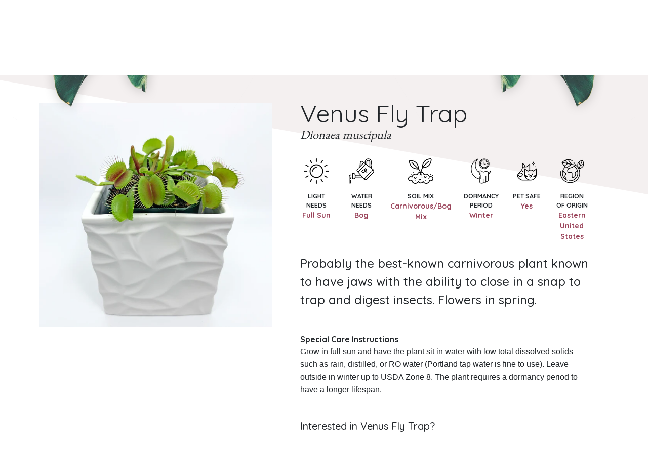

--- FILE ---
content_type: text/html; charset=utf-8
request_url: https://plantsonbroadway.com/products/venus-fly-trap
body_size: 11441
content:
<!doctype html>
<html class="no-js" lang="en">
<head>
    
  <meta charset="utf-8">
  <meta http-equiv="X-UA-Compatible" content="IE=edge,chrome=1">
  <meta name="viewport" content="width=device-width,initial-scale=1">
  <meta name="theme-color" content="#3a3a3a">

  <link rel="preconnect" href="https://cdn.shopify.com" crossorigin>
  <link rel="preconnect" href="https://fonts.shopifycdn.com" crossorigin>
  <link rel="preconnect" href="https://monorail-edge.shopifysvc.com">
  
  <title>Plants on Broadway</title><link rel="shortcut icon" href="//plantsonbroadway.com/cdn/shop/files/favicon-32x32_32x32.png?v=1642715273" type="image/png"><link href="https://cdn.jsdelivr.net/npm/bootstrap@5.0.2/dist/css/bootstrap.min.css" rel="stylesheet" integrity="sha384-EVSTQN3/azprG1Anm3QDgpJLIm9Nao0Yz1ztcQTwFspd3yD65VohhpuuCOmLASjC" crossorigin="anonymous">
  <link href="//plantsonbroadway.com/cdn/shop/t/9/assets/theme.css?v=153563815898858901461685502611" rel="stylesheet" type="text/css" media="all" />
  
  <script src="https://code.jquery.com/jquery-3.6.0.min.js" integrity="sha256-/xUj+3OJU5yExlq6GSYGSHk7tPXikynS7ogEvDej/m4=" crossorigin="anonymous"></script>

  <script>window.performance && window.performance.mark && window.performance.mark('shopify.content_for_header.start');</script><meta id="shopify-digital-wallet" name="shopify-digital-wallet" content="/57524551845/digital_wallets/dialog">
<meta name="shopify-checkout-api-token" content="4551387a646b761745b69f09424ba5d1">
<meta id="in-context-paypal-metadata" data-shop-id="57524551845" data-venmo-supported="true" data-environment="production" data-locale="en_US" data-paypal-v4="true" data-currency="USD">
<link rel="alternate" type="application/json+oembed" href="https://plantsonbroadway.com/products/venus-fly-trap.oembed">
<script async="async" src="/checkouts/internal/preloads.js?locale=en-US"></script>
<script id="shopify-features" type="application/json">{"accessToken":"4551387a646b761745b69f09424ba5d1","betas":["rich-media-storefront-analytics"],"domain":"plantsonbroadway.com","predictiveSearch":true,"shopId":57524551845,"locale":"en"}</script>
<script>var Shopify = Shopify || {};
Shopify.shop = "plantsonbroadway.myshopify.com";
Shopify.locale = "en";
Shopify.currency = {"active":"USD","rate":"1.0"};
Shopify.country = "US";
Shopify.theme = {"name":"Plants on Broadway v1.3","id":132520706213,"schema_name":"Debut","schema_version":"17.13.0","theme_store_id":null,"role":"main"};
Shopify.theme.handle = "null";
Shopify.theme.style = {"id":null,"handle":null};
Shopify.cdnHost = "plantsonbroadway.com/cdn";
Shopify.routes = Shopify.routes || {};
Shopify.routes.root = "/";</script>
<script type="module">!function(o){(o.Shopify=o.Shopify||{}).modules=!0}(window);</script>
<script>!function(o){function n(){var o=[];function n(){o.push(Array.prototype.slice.apply(arguments))}return n.q=o,n}var t=o.Shopify=o.Shopify||{};t.loadFeatures=n(),t.autoloadFeatures=n()}(window);</script>
<script id="shop-js-analytics" type="application/json">{"pageType":"product"}</script>
<script defer="defer" async type="module" src="//plantsonbroadway.com/cdn/shopifycloud/shop-js/modules/v2/client.init-shop-cart-sync_BN7fPSNr.en.esm.js"></script>
<script defer="defer" async type="module" src="//plantsonbroadway.com/cdn/shopifycloud/shop-js/modules/v2/chunk.common_Cbph3Kss.esm.js"></script>
<script defer="defer" async type="module" src="//plantsonbroadway.com/cdn/shopifycloud/shop-js/modules/v2/chunk.modal_DKumMAJ1.esm.js"></script>
<script type="module">
  await import("//plantsonbroadway.com/cdn/shopifycloud/shop-js/modules/v2/client.init-shop-cart-sync_BN7fPSNr.en.esm.js");
await import("//plantsonbroadway.com/cdn/shopifycloud/shop-js/modules/v2/chunk.common_Cbph3Kss.esm.js");
await import("//plantsonbroadway.com/cdn/shopifycloud/shop-js/modules/v2/chunk.modal_DKumMAJ1.esm.js");

  window.Shopify.SignInWithShop?.initShopCartSync?.({"fedCMEnabled":true,"windoidEnabled":true});

</script>
<script id="__st">var __st={"a":57524551845,"offset":-28800,"reqid":"5703302e-08a6-447e-a44c-d6a3b0b82223-1769822917","pageurl":"plantsonbroadway.com\/products\/venus-fly-trap","u":"954923f78167","p":"product","rtyp":"product","rid":7514339246245};</script>
<script>window.ShopifyPaypalV4VisibilityTracking = true;</script>
<script id="captcha-bootstrap">!function(){'use strict';const t='contact',e='account',n='new_comment',o=[[t,t],['blogs',n],['comments',n],[t,'customer']],c=[[e,'customer_login'],[e,'guest_login'],[e,'recover_customer_password'],[e,'create_customer']],r=t=>t.map((([t,e])=>`form[action*='/${t}']:not([data-nocaptcha='true']) input[name='form_type'][value='${e}']`)).join(','),a=t=>()=>t?[...document.querySelectorAll(t)].map((t=>t.form)):[];function s(){const t=[...o],e=r(t);return a(e)}const i='password',u='form_key',d=['recaptcha-v3-token','g-recaptcha-response','h-captcha-response',i],f=()=>{try{return window.sessionStorage}catch{return}},m='__shopify_v',_=t=>t.elements[u];function p(t,e,n=!1){try{const o=window.sessionStorage,c=JSON.parse(o.getItem(e)),{data:r}=function(t){const{data:e,action:n}=t;return t[m]||n?{data:e,action:n}:{data:t,action:n}}(c);for(const[e,n]of Object.entries(r))t.elements[e]&&(t.elements[e].value=n);n&&o.removeItem(e)}catch(o){console.error('form repopulation failed',{error:o})}}const l='form_type',E='cptcha';function T(t){t.dataset[E]=!0}const w=window,h=w.document,L='Shopify',v='ce_forms',y='captcha';let A=!1;((t,e)=>{const n=(g='f06e6c50-85a8-45c8-87d0-21a2b65856fe',I='https://cdn.shopify.com/shopifycloud/storefront-forms-hcaptcha/ce_storefront_forms_captcha_hcaptcha.v1.5.2.iife.js',D={infoText:'Protected by hCaptcha',privacyText:'Privacy',termsText:'Terms'},(t,e,n)=>{const o=w[L][v],c=o.bindForm;if(c)return c(t,g,e,D).then(n);var r;o.q.push([[t,g,e,D],n]),r=I,A||(h.body.append(Object.assign(h.createElement('script'),{id:'captcha-provider',async:!0,src:r})),A=!0)});var g,I,D;w[L]=w[L]||{},w[L][v]=w[L][v]||{},w[L][v].q=[],w[L][y]=w[L][y]||{},w[L][y].protect=function(t,e){n(t,void 0,e),T(t)},Object.freeze(w[L][y]),function(t,e,n,w,h,L){const[v,y,A,g]=function(t,e,n){const i=e?o:[],u=t?c:[],d=[...i,...u],f=r(d),m=r(i),_=r(d.filter((([t,e])=>n.includes(e))));return[a(f),a(m),a(_),s()]}(w,h,L),I=t=>{const e=t.target;return e instanceof HTMLFormElement?e:e&&e.form},D=t=>v().includes(t);t.addEventListener('submit',(t=>{const e=I(t);if(!e)return;const n=D(e)&&!e.dataset.hcaptchaBound&&!e.dataset.recaptchaBound,o=_(e),c=g().includes(e)&&(!o||!o.value);(n||c)&&t.preventDefault(),c&&!n&&(function(t){try{if(!f())return;!function(t){const e=f();if(!e)return;const n=_(t);if(!n)return;const o=n.value;o&&e.removeItem(o)}(t);const e=Array.from(Array(32),(()=>Math.random().toString(36)[2])).join('');!function(t,e){_(t)||t.append(Object.assign(document.createElement('input'),{type:'hidden',name:u})),t.elements[u].value=e}(t,e),function(t,e){const n=f();if(!n)return;const o=[...t.querySelectorAll(`input[type='${i}']`)].map((({name:t})=>t)),c=[...d,...o],r={};for(const[a,s]of new FormData(t).entries())c.includes(a)||(r[a]=s);n.setItem(e,JSON.stringify({[m]:1,action:t.action,data:r}))}(t,e)}catch(e){console.error('failed to persist form',e)}}(e),e.submit())}));const S=(t,e)=>{t&&!t.dataset[E]&&(n(t,e.some((e=>e===t))),T(t))};for(const o of['focusin','change'])t.addEventListener(o,(t=>{const e=I(t);D(e)&&S(e,y())}));const B=e.get('form_key'),M=e.get(l),P=B&&M;t.addEventListener('DOMContentLoaded',(()=>{const t=y();if(P)for(const e of t)e.elements[l].value===M&&p(e,B);[...new Set([...A(),...v().filter((t=>'true'===t.dataset.shopifyCaptcha))])].forEach((e=>S(e,t)))}))}(h,new URLSearchParams(w.location.search),n,t,e,['guest_login'])})(!0,!0)}();</script>
<script integrity="sha256-4kQ18oKyAcykRKYeNunJcIwy7WH5gtpwJnB7kiuLZ1E=" data-source-attribution="shopify.loadfeatures" defer="defer" src="//plantsonbroadway.com/cdn/shopifycloud/storefront/assets/storefront/load_feature-a0a9edcb.js" crossorigin="anonymous"></script>
<script data-source-attribution="shopify.dynamic_checkout.dynamic.init">var Shopify=Shopify||{};Shopify.PaymentButton=Shopify.PaymentButton||{isStorefrontPortableWallets:!0,init:function(){window.Shopify.PaymentButton.init=function(){};var t=document.createElement("script");t.src="https://plantsonbroadway.com/cdn/shopifycloud/portable-wallets/latest/portable-wallets.en.js",t.type="module",document.head.appendChild(t)}};
</script>
<script data-source-attribution="shopify.dynamic_checkout.buyer_consent">
  function portableWalletsHideBuyerConsent(e){var t=document.getElementById("shopify-buyer-consent"),n=document.getElementById("shopify-subscription-policy-button");t&&n&&(t.classList.add("hidden"),t.setAttribute("aria-hidden","true"),n.removeEventListener("click",e))}function portableWalletsShowBuyerConsent(e){var t=document.getElementById("shopify-buyer-consent"),n=document.getElementById("shopify-subscription-policy-button");t&&n&&(t.classList.remove("hidden"),t.removeAttribute("aria-hidden"),n.addEventListener("click",e))}window.Shopify?.PaymentButton&&(window.Shopify.PaymentButton.hideBuyerConsent=portableWalletsHideBuyerConsent,window.Shopify.PaymentButton.showBuyerConsent=portableWalletsShowBuyerConsent);
</script>
<script data-source-attribution="shopify.dynamic_checkout.cart.bootstrap">document.addEventListener("DOMContentLoaded",(function(){function t(){return document.querySelector("shopify-accelerated-checkout-cart, shopify-accelerated-checkout")}if(t())Shopify.PaymentButton.init();else{new MutationObserver((function(e,n){t()&&(Shopify.PaymentButton.init(),n.disconnect())})).observe(document.body,{childList:!0,subtree:!0})}}));
</script>
<link id="shopify-accelerated-checkout-styles" rel="stylesheet" media="screen" href="https://plantsonbroadway.com/cdn/shopifycloud/portable-wallets/latest/accelerated-checkout-backwards-compat.css" crossorigin="anonymous">
<style id="shopify-accelerated-checkout-cart">
        #shopify-buyer-consent {
  margin-top: 1em;
  display: inline-block;
  width: 100%;
}

#shopify-buyer-consent.hidden {
  display: none;
}

#shopify-subscription-policy-button {
  background: none;
  border: none;
  padding: 0;
  text-decoration: underline;
  font-size: inherit;
  cursor: pointer;
}

#shopify-subscription-policy-button::before {
  box-shadow: none;
}

      </style>

<script>window.performance && window.performance.mark && window.performance.mark('shopify.content_for_header.end');</script>
<link rel="canonical" href="https://plantsonbroadway.com/products/venus-fly-trap">
<meta property="og:image" content="https://cdn.shopify.com/s/files/1/0575/2455/1845/products/Venus_Fly_Trap.jpg?v=1646859838" />
<meta property="og:image:secure_url" content="https://cdn.shopify.com/s/files/1/0575/2455/1845/products/Venus_Fly_Trap.jpg?v=1646859838" />
<meta property="og:image:width" content="2800" />
<meta property="og:image:height" content="2701" />
<link href="https://monorail-edge.shopifysvc.com" rel="dns-prefetch">
<script>(function(){if ("sendBeacon" in navigator && "performance" in window) {try {var session_token_from_headers = performance.getEntriesByType('navigation')[0].serverTiming.find(x => x.name == '_s').description;} catch {var session_token_from_headers = undefined;}var session_cookie_matches = document.cookie.match(/_shopify_s=([^;]*)/);var session_token_from_cookie = session_cookie_matches && session_cookie_matches.length === 2 ? session_cookie_matches[1] : "";var session_token = session_token_from_headers || session_token_from_cookie || "";function handle_abandonment_event(e) {var entries = performance.getEntries().filter(function(entry) {return /monorail-edge.shopifysvc.com/.test(entry.name);});if (!window.abandonment_tracked && entries.length === 0) {window.abandonment_tracked = true;var currentMs = Date.now();var navigation_start = performance.timing.navigationStart;var payload = {shop_id: 57524551845,url: window.location.href,navigation_start,duration: currentMs - navigation_start,session_token,page_type: "product"};window.navigator.sendBeacon("https://monorail-edge.shopifysvc.com/v1/produce", JSON.stringify({schema_id: "online_store_buyer_site_abandonment/1.1",payload: payload,metadata: {event_created_at_ms: currentMs,event_sent_at_ms: currentMs}}));}}window.addEventListener('pagehide', handle_abandonment_event);}}());</script>
<script id="web-pixels-manager-setup">(function e(e,d,r,n,o){if(void 0===o&&(o={}),!Boolean(null===(a=null===(i=window.Shopify)||void 0===i?void 0:i.analytics)||void 0===a?void 0:a.replayQueue)){var i,a;window.Shopify=window.Shopify||{};var t=window.Shopify;t.analytics=t.analytics||{};var s=t.analytics;s.replayQueue=[],s.publish=function(e,d,r){return s.replayQueue.push([e,d,r]),!0};try{self.performance.mark("wpm:start")}catch(e){}var l=function(){var e={modern:/Edge?\/(1{2}[4-9]|1[2-9]\d|[2-9]\d{2}|\d{4,})\.\d+(\.\d+|)|Firefox\/(1{2}[4-9]|1[2-9]\d|[2-9]\d{2}|\d{4,})\.\d+(\.\d+|)|Chrom(ium|e)\/(9{2}|\d{3,})\.\d+(\.\d+|)|(Maci|X1{2}).+ Version\/(15\.\d+|(1[6-9]|[2-9]\d|\d{3,})\.\d+)([,.]\d+|)( \(\w+\)|)( Mobile\/\w+|) Safari\/|Chrome.+OPR\/(9{2}|\d{3,})\.\d+\.\d+|(CPU[ +]OS|iPhone[ +]OS|CPU[ +]iPhone|CPU IPhone OS|CPU iPad OS)[ +]+(15[._]\d+|(1[6-9]|[2-9]\d|\d{3,})[._]\d+)([._]\d+|)|Android:?[ /-](13[3-9]|1[4-9]\d|[2-9]\d{2}|\d{4,})(\.\d+|)(\.\d+|)|Android.+Firefox\/(13[5-9]|1[4-9]\d|[2-9]\d{2}|\d{4,})\.\d+(\.\d+|)|Android.+Chrom(ium|e)\/(13[3-9]|1[4-9]\d|[2-9]\d{2}|\d{4,})\.\d+(\.\d+|)|SamsungBrowser\/([2-9]\d|\d{3,})\.\d+/,legacy:/Edge?\/(1[6-9]|[2-9]\d|\d{3,})\.\d+(\.\d+|)|Firefox\/(5[4-9]|[6-9]\d|\d{3,})\.\d+(\.\d+|)|Chrom(ium|e)\/(5[1-9]|[6-9]\d|\d{3,})\.\d+(\.\d+|)([\d.]+$|.*Safari\/(?![\d.]+ Edge\/[\d.]+$))|(Maci|X1{2}).+ Version\/(10\.\d+|(1[1-9]|[2-9]\d|\d{3,})\.\d+)([,.]\d+|)( \(\w+\)|)( Mobile\/\w+|) Safari\/|Chrome.+OPR\/(3[89]|[4-9]\d|\d{3,})\.\d+\.\d+|(CPU[ +]OS|iPhone[ +]OS|CPU[ +]iPhone|CPU IPhone OS|CPU iPad OS)[ +]+(10[._]\d+|(1[1-9]|[2-9]\d|\d{3,})[._]\d+)([._]\d+|)|Android:?[ /-](13[3-9]|1[4-9]\d|[2-9]\d{2}|\d{4,})(\.\d+|)(\.\d+|)|Mobile Safari.+OPR\/([89]\d|\d{3,})\.\d+\.\d+|Android.+Firefox\/(13[5-9]|1[4-9]\d|[2-9]\d{2}|\d{4,})\.\d+(\.\d+|)|Android.+Chrom(ium|e)\/(13[3-9]|1[4-9]\d|[2-9]\d{2}|\d{4,})\.\d+(\.\d+|)|Android.+(UC? ?Browser|UCWEB|U3)[ /]?(15\.([5-9]|\d{2,})|(1[6-9]|[2-9]\d|\d{3,})\.\d+)\.\d+|SamsungBrowser\/(5\.\d+|([6-9]|\d{2,})\.\d+)|Android.+MQ{2}Browser\/(14(\.(9|\d{2,})|)|(1[5-9]|[2-9]\d|\d{3,})(\.\d+|))(\.\d+|)|K[Aa][Ii]OS\/(3\.\d+|([4-9]|\d{2,})\.\d+)(\.\d+|)/},d=e.modern,r=e.legacy,n=navigator.userAgent;return n.match(d)?"modern":n.match(r)?"legacy":"unknown"}(),u="modern"===l?"modern":"legacy",c=(null!=n?n:{modern:"",legacy:""})[u],f=function(e){return[e.baseUrl,"/wpm","/b",e.hashVersion,"modern"===e.buildTarget?"m":"l",".js"].join("")}({baseUrl:d,hashVersion:r,buildTarget:u}),m=function(e){var d=e.version,r=e.bundleTarget,n=e.surface,o=e.pageUrl,i=e.monorailEndpoint;return{emit:function(e){var a=e.status,t=e.errorMsg,s=(new Date).getTime(),l=JSON.stringify({metadata:{event_sent_at_ms:s},events:[{schema_id:"web_pixels_manager_load/3.1",payload:{version:d,bundle_target:r,page_url:o,status:a,surface:n,error_msg:t},metadata:{event_created_at_ms:s}}]});if(!i)return console&&console.warn&&console.warn("[Web Pixels Manager] No Monorail endpoint provided, skipping logging."),!1;try{return self.navigator.sendBeacon.bind(self.navigator)(i,l)}catch(e){}var u=new XMLHttpRequest;try{return u.open("POST",i,!0),u.setRequestHeader("Content-Type","text/plain"),u.send(l),!0}catch(e){return console&&console.warn&&console.warn("[Web Pixels Manager] Got an unhandled error while logging to Monorail."),!1}}}}({version:r,bundleTarget:l,surface:e.surface,pageUrl:self.location.href,monorailEndpoint:e.monorailEndpoint});try{o.browserTarget=l,function(e){var d=e.src,r=e.async,n=void 0===r||r,o=e.onload,i=e.onerror,a=e.sri,t=e.scriptDataAttributes,s=void 0===t?{}:t,l=document.createElement("script"),u=document.querySelector("head"),c=document.querySelector("body");if(l.async=n,l.src=d,a&&(l.integrity=a,l.crossOrigin="anonymous"),s)for(var f in s)if(Object.prototype.hasOwnProperty.call(s,f))try{l.dataset[f]=s[f]}catch(e){}if(o&&l.addEventListener("load",o),i&&l.addEventListener("error",i),u)u.appendChild(l);else{if(!c)throw new Error("Did not find a head or body element to append the script");c.appendChild(l)}}({src:f,async:!0,onload:function(){if(!function(){var e,d;return Boolean(null===(d=null===(e=window.Shopify)||void 0===e?void 0:e.analytics)||void 0===d?void 0:d.initialized)}()){var d=window.webPixelsManager.init(e)||void 0;if(d){var r=window.Shopify.analytics;r.replayQueue.forEach((function(e){var r=e[0],n=e[1],o=e[2];d.publishCustomEvent(r,n,o)})),r.replayQueue=[],r.publish=d.publishCustomEvent,r.visitor=d.visitor,r.initialized=!0}}},onerror:function(){return m.emit({status:"failed",errorMsg:"".concat(f," has failed to load")})},sri:function(e){var d=/^sha384-[A-Za-z0-9+/=]+$/;return"string"==typeof e&&d.test(e)}(c)?c:"",scriptDataAttributes:o}),m.emit({status:"loading"})}catch(e){m.emit({status:"failed",errorMsg:(null==e?void 0:e.message)||"Unknown error"})}}})({shopId: 57524551845,storefrontBaseUrl: "https://plantsonbroadway.com",extensionsBaseUrl: "https://extensions.shopifycdn.com/cdn/shopifycloud/web-pixels-manager",monorailEndpoint: "https://monorail-edge.shopifysvc.com/unstable/produce_batch",surface: "storefront-renderer",enabledBetaFlags: ["2dca8a86"],webPixelsConfigList: [{"id":"shopify-app-pixel","configuration":"{}","eventPayloadVersion":"v1","runtimeContext":"STRICT","scriptVersion":"0450","apiClientId":"shopify-pixel","type":"APP","privacyPurposes":["ANALYTICS","MARKETING"]},{"id":"shopify-custom-pixel","eventPayloadVersion":"v1","runtimeContext":"LAX","scriptVersion":"0450","apiClientId":"shopify-pixel","type":"CUSTOM","privacyPurposes":["ANALYTICS","MARKETING"]}],isMerchantRequest: false,initData: {"shop":{"name":"Plants on Broadway","paymentSettings":{"currencyCode":"USD"},"myshopifyDomain":"plantsonbroadway.myshopify.com","countryCode":"US","storefrontUrl":"https:\/\/plantsonbroadway.com"},"customer":null,"cart":null,"checkout":null,"productVariants":[{"price":{"amount":0.0,"currencyCode":"USD"},"product":{"title":"Venus Fly Trap","vendor":"Plants on Broadway","id":"7514339246245","untranslatedTitle":"Venus Fly Trap","url":"\/products\/venus-fly-trap","type":"Live Plant"},"id":"41364405158053","image":{"src":"\/\/plantsonbroadway.com\/cdn\/shop\/products\/Venus_Fly_Trap.jpg?v=1646859838"},"sku":"","title":"Default Title","untranslatedTitle":"Default Title"}],"purchasingCompany":null},},"https://plantsonbroadway.com/cdn","1d2a099fw23dfb22ep557258f5m7a2edbae",{"modern":"","legacy":""},{"shopId":"57524551845","storefrontBaseUrl":"https:\/\/plantsonbroadway.com","extensionBaseUrl":"https:\/\/extensions.shopifycdn.com\/cdn\/shopifycloud\/web-pixels-manager","surface":"storefront-renderer","enabledBetaFlags":"[\"2dca8a86\"]","isMerchantRequest":"false","hashVersion":"1d2a099fw23dfb22ep557258f5m7a2edbae","publish":"custom","events":"[[\"page_viewed\",{}],[\"product_viewed\",{\"productVariant\":{\"price\":{\"amount\":0.0,\"currencyCode\":\"USD\"},\"product\":{\"title\":\"Venus Fly Trap\",\"vendor\":\"Plants on Broadway\",\"id\":\"7514339246245\",\"untranslatedTitle\":\"Venus Fly Trap\",\"url\":\"\/products\/venus-fly-trap\",\"type\":\"Live Plant\"},\"id\":\"41364405158053\",\"image\":{\"src\":\"\/\/plantsonbroadway.com\/cdn\/shop\/products\/Venus_Fly_Trap.jpg?v=1646859838\"},\"sku\":\"\",\"title\":\"Default Title\",\"untranslatedTitle\":\"Default Title\"}}]]"});</script><script>
  window.ShopifyAnalytics = window.ShopifyAnalytics || {};
  window.ShopifyAnalytics.meta = window.ShopifyAnalytics.meta || {};
  window.ShopifyAnalytics.meta.currency = 'USD';
  var meta = {"product":{"id":7514339246245,"gid":"gid:\/\/shopify\/Product\/7514339246245","vendor":"Plants on Broadway","type":"Live Plant","handle":"venus-fly-trap","variants":[{"id":41364405158053,"price":0,"name":"Venus Fly Trap","public_title":null,"sku":""}],"remote":false},"page":{"pageType":"product","resourceType":"product","resourceId":7514339246245,"requestId":"5703302e-08a6-447e-a44c-d6a3b0b82223-1769822917"}};
  for (var attr in meta) {
    window.ShopifyAnalytics.meta[attr] = meta[attr];
  }
</script>
<script class="analytics">
  (function () {
    var customDocumentWrite = function(content) {
      var jquery = null;

      if (window.jQuery) {
        jquery = window.jQuery;
      } else if (window.Checkout && window.Checkout.$) {
        jquery = window.Checkout.$;
      }

      if (jquery) {
        jquery('body').append(content);
      }
    };

    var hasLoggedConversion = function(token) {
      if (token) {
        return document.cookie.indexOf('loggedConversion=' + token) !== -1;
      }
      return false;
    }

    var setCookieIfConversion = function(token) {
      if (token) {
        var twoMonthsFromNow = new Date(Date.now());
        twoMonthsFromNow.setMonth(twoMonthsFromNow.getMonth() + 2);

        document.cookie = 'loggedConversion=' + token + '; expires=' + twoMonthsFromNow;
      }
    }

    var trekkie = window.ShopifyAnalytics.lib = window.trekkie = window.trekkie || [];
    if (trekkie.integrations) {
      return;
    }
    trekkie.methods = [
      'identify',
      'page',
      'ready',
      'track',
      'trackForm',
      'trackLink'
    ];
    trekkie.factory = function(method) {
      return function() {
        var args = Array.prototype.slice.call(arguments);
        args.unshift(method);
        trekkie.push(args);
        return trekkie;
      };
    };
    for (var i = 0; i < trekkie.methods.length; i++) {
      var key = trekkie.methods[i];
      trekkie[key] = trekkie.factory(key);
    }
    trekkie.load = function(config) {
      trekkie.config = config || {};
      trekkie.config.initialDocumentCookie = document.cookie;
      var first = document.getElementsByTagName('script')[0];
      var script = document.createElement('script');
      script.type = 'text/javascript';
      script.onerror = function(e) {
        var scriptFallback = document.createElement('script');
        scriptFallback.type = 'text/javascript';
        scriptFallback.onerror = function(error) {
                var Monorail = {
      produce: function produce(monorailDomain, schemaId, payload) {
        var currentMs = new Date().getTime();
        var event = {
          schema_id: schemaId,
          payload: payload,
          metadata: {
            event_created_at_ms: currentMs,
            event_sent_at_ms: currentMs
          }
        };
        return Monorail.sendRequest("https://" + monorailDomain + "/v1/produce", JSON.stringify(event));
      },
      sendRequest: function sendRequest(endpointUrl, payload) {
        // Try the sendBeacon API
        if (window && window.navigator && typeof window.navigator.sendBeacon === 'function' && typeof window.Blob === 'function' && !Monorail.isIos12()) {
          var blobData = new window.Blob([payload], {
            type: 'text/plain'
          });

          if (window.navigator.sendBeacon(endpointUrl, blobData)) {
            return true;
          } // sendBeacon was not successful

        } // XHR beacon

        var xhr = new XMLHttpRequest();

        try {
          xhr.open('POST', endpointUrl);
          xhr.setRequestHeader('Content-Type', 'text/plain');
          xhr.send(payload);
        } catch (e) {
          console.log(e);
        }

        return false;
      },
      isIos12: function isIos12() {
        return window.navigator.userAgent.lastIndexOf('iPhone; CPU iPhone OS 12_') !== -1 || window.navigator.userAgent.lastIndexOf('iPad; CPU OS 12_') !== -1;
      }
    };
    Monorail.produce('monorail-edge.shopifysvc.com',
      'trekkie_storefront_load_errors/1.1',
      {shop_id: 57524551845,
      theme_id: 132520706213,
      app_name: "storefront",
      context_url: window.location.href,
      source_url: "//plantsonbroadway.com/cdn/s/trekkie.storefront.c59ea00e0474b293ae6629561379568a2d7c4bba.min.js"});

        };
        scriptFallback.async = true;
        scriptFallback.src = '//plantsonbroadway.com/cdn/s/trekkie.storefront.c59ea00e0474b293ae6629561379568a2d7c4bba.min.js';
        first.parentNode.insertBefore(scriptFallback, first);
      };
      script.async = true;
      script.src = '//plantsonbroadway.com/cdn/s/trekkie.storefront.c59ea00e0474b293ae6629561379568a2d7c4bba.min.js';
      first.parentNode.insertBefore(script, first);
    };
    trekkie.load(
      {"Trekkie":{"appName":"storefront","development":false,"defaultAttributes":{"shopId":57524551845,"isMerchantRequest":null,"themeId":132520706213,"themeCityHash":"2623820432629354432","contentLanguage":"en","currency":"USD","eventMetadataId":"7b712b44-d2b7-49c6-b518-b33fa23440a6"},"isServerSideCookieWritingEnabled":true,"monorailRegion":"shop_domain","enabledBetaFlags":["65f19447","b5387b81"]},"Session Attribution":{},"S2S":{"facebookCapiEnabled":false,"source":"trekkie-storefront-renderer","apiClientId":580111}}
    );

    var loaded = false;
    trekkie.ready(function() {
      if (loaded) return;
      loaded = true;

      window.ShopifyAnalytics.lib = window.trekkie;

      var originalDocumentWrite = document.write;
      document.write = customDocumentWrite;
      try { window.ShopifyAnalytics.merchantGoogleAnalytics.call(this); } catch(error) {};
      document.write = originalDocumentWrite;

      window.ShopifyAnalytics.lib.page(null,{"pageType":"product","resourceType":"product","resourceId":7514339246245,"requestId":"5703302e-08a6-447e-a44c-d6a3b0b82223-1769822917","shopifyEmitted":true});

      var match = window.location.pathname.match(/checkouts\/(.+)\/(thank_you|post_purchase)/)
      var token = match? match[1]: undefined;
      if (!hasLoggedConversion(token)) {
        setCookieIfConversion(token);
        window.ShopifyAnalytics.lib.track("Viewed Product",{"currency":"USD","variantId":41364405158053,"productId":7514339246245,"productGid":"gid:\/\/shopify\/Product\/7514339246245","name":"Venus Fly Trap","price":"0.00","sku":"","brand":"Plants on Broadway","variant":null,"category":"Live Plant","nonInteraction":true,"remote":false},undefined,undefined,{"shopifyEmitted":true});
      window.ShopifyAnalytics.lib.track("monorail:\/\/trekkie_storefront_viewed_product\/1.1",{"currency":"USD","variantId":41364405158053,"productId":7514339246245,"productGid":"gid:\/\/shopify\/Product\/7514339246245","name":"Venus Fly Trap","price":"0.00","sku":"","brand":"Plants on Broadway","variant":null,"category":"Live Plant","nonInteraction":true,"remote":false,"referer":"https:\/\/plantsonbroadway.com\/products\/venus-fly-trap"});
      }
    });


        var eventsListenerScript = document.createElement('script');
        eventsListenerScript.async = true;
        eventsListenerScript.src = "//plantsonbroadway.com/cdn/shopifycloud/storefront/assets/shop_events_listener-3da45d37.js";
        document.getElementsByTagName('head')[0].appendChild(eventsListenerScript);

})();</script>
<script
  defer
  src="https://plantsonbroadway.com/cdn/shopifycloud/perf-kit/shopify-perf-kit-3.1.0.min.js"
  data-application="storefront-renderer"
  data-shop-id="57524551845"
  data-render-region="gcp-us-central1"
  data-page-type="product"
  data-theme-instance-id="132520706213"
  data-theme-name="Debut"
  data-theme-version="17.13.0"
  data-monorail-region="shop_domain"
  data-resource-timing-sampling-rate="10"
  data-shs="true"
  data-shs-beacon="true"
  data-shs-export-with-fetch="true"
  data-shs-logs-sample-rate="1"
  data-shs-beacon-endpoint="https://plantsonbroadway.com/api/collect"
></script>
</head>

<body class="template-product">
  
  <div id="shopify-section-header" class="shopify-section"><!-- background image(s) --><div id="header">

  <div style="position: relative; overflow-x: clip; overflow-y: visible; pointer-events: none;">
    
    <img src="https://cdn.shopify.com/s/files/1/0575/2455/1845/files/header-leaves.png?v=1624476303" alt="leaves" class="d-none d-md-block" style="position: absolute; top: 0; left: 0;">
    <img src="https://cdn.shopify.com/s/files/1/0575/2455/1845/files/header-leaves.png?v=1624476303" alt="leaves" class="flipH d-none d-md-block" style="position: absolute; top: 0; right: 0;">
  </div>

  <!-- navigation links -->
  <nav class="d-none d-md-flex flex-wrap align-items-center justify-content-center gap-5 pt-3 w-100">
    <a href="/collections/our-plants" title="Our Plants" class="my-3">OUR PLANTS</a>
    <a href="/blogs/news" title="Learn" class="my-3">LEARN</a>
    <a href="/" title="/" class="my-3"><img src="https://cdn.shopify.com/s/files/1/0575/2455/1845/files/logo-alt.png?v=1628180265" alt="Plants on Broadway | Home" style="width: 100px;"></a>
    <a href="/pages/plants-on-broadway-store-location" title="Store Location" class="my-3">LOCATION</a>
    <a href="/pages/about-us" title="About Us" class="my-3">ABOUT US</a>
  </nav>
  
  <!-- mobile menu -->
  <div class="d-md-none fixed-top"><div class="d-flex flex-nowrap align-items-start justify-content-between text-white w-100">
      <img src="https://cdn.shopify.com/s/files/1/0575/2455/1845/files/header-leaves.png?v=1624476303" alt="leaves" class="w-75" style="position: relative; left: -50px; top: 0;">
      <div id="mobile-toggler" class="w-25 fs-2 p-4 text-end" style="text-shadow: 0 0 5px #222;"><i class="fas fa-bars"></i></div>
      <div id="mobile-nav" class="fs-3 pb-5">
        <div class="px-4 py-2"><a href="/" title="Home">HOME</a></div>
        <div class="px-4 py-2"><a href="/collections/our-plants" title="Our Plants">OUR PLANTS</a></div>
        <div class="px-4 py-2"><a href="/blogs/news" title="Learn">LEARN</a></div>
        <div class="px-4 py-2"><a href="/pages/plants-on-broadway-store-location" title="Store Location">LOCATION</a></div>
        <div class="px-4 py-2"><a href="/pages/about-us" title="About Us">ABOUT US</a></div>
      </div>
    </div>
  </div>
    
</div>

<style>
  #header {
    width: 100vw;
    max-width: 1700px;
    font-weight: 900;
    z-index: 10;
    margin: 0 auto;
    letter-spacing: 1px;
  }
  
  #header a {
    text-decoration: none;
  }
  
  .flipH {
    -moz-transform: scaleX(-1);
    -o-transform: scaleX(-1);
    -webkit-transform: scaleX(-1);
    transform: scaleX(-1);
    filter: FlipH;
    -ms-filter: "FlipH";
  } 
  
  #mobile-toggler {
    position: relative;
    z-index: 10;
  }
  
  #mobile-nav {
    display: none;
    position: absolute;
    top: 0;
    left: 0;
    width: 100%;
    height: auto;
    padding-top: 80px;
    background-color: #fff;
    z-index: 9;
  }
    
</style>

<script>
  $('#mobile-toggler').on('click tap', function() {
    console.log('menu toggle');
    $('#mobile-nav').slideToggle();
  });
</script>


</div>
  <div class="mb-5 py-5" id="productWrapper">
  
  <section>
    <div class="container">
      <div class="row justify-content-center">

        <!-- images -->
        <div class="col-10 col-md-5">
          <div class="row">
            
            <div class="col-12 p-1 p-lg-2">
              <img src="//plantsonbroadway.com/cdn/shop/products/Venus_Fly_Trap_grande.jpg?v=1646859838" alt="Venus Fly Trap" class="w-100">
            </div>
            
          </div>
        </div>

        <div class="col-10 col-md-7 px-3 px-md-5 py-4 py-md-0">

          <!-- name -->
          <div class="mb-4">
            <div class="display-5 mb-0"><strong>Venus Fly Trap</strong></div>
            <div class="fs-4 benne"><em>Dionaea muscipula</em></div>
            
          </div>


          <!-- info icons -->
          <div id="productDetails" class="row flex-wrap">

            
            
            <div class="col text-center order-3 mb-4">
              <img src="https://cdn.shopify.com/s/files/1/0575/2455/1845/files/dormancy-period_50x50.png" alt="Dormancy period" class="mb-3">
              <small>
                <div class="text-dark small">
                  <strong>DORMANCY PERIOD</strong>
                </div>
                <div>
                  <strong>Winter</strong>
                </div>
              </small>
            </div>
            
            
            <div class="col text-center order-1 mb-4">
              <img src="https://cdn.shopify.com/s/files/1/0575/2455/1845/files/light-needs_50x50.png" alt="Light needs" class="mb-3">
              <small>
                <div class="text-dark small">
                  <strong>LIGHT NEEDS</strong>
                </div>
                <div>
                  <strong>Full Sun</strong>
                </div>
              </small>
            </div>
            
            
            <div class="col text-center order-3 mb-4">
              <img src="https://cdn.shopify.com/s/files/1/0575/2455/1845/files/pet-safe_50x50.png" alt="Pet safe" class="mb-3">
              <small>
                <div class="text-dark small">
                  <strong>PET SAFE</strong>
                </div>
                <div>
                  <strong>Yes</strong>
                </div>
              </small>
            </div>
            
            
            <div class="col text-center order-3 mb-4">
              <img src="https://cdn.shopify.com/s/files/1/0575/2455/1845/files/region-of-origin_50x50.png" alt="Region of origin" class="mb-3">
              <small>
                <div class="text-dark small">
                  <strong>REGION OF ORIGIN</strong>
                </div>
                <div>
                  <strong>Eastern United States</strong>
                </div>
              </small>
            </div>
            
            
            <div class="col text-center order-2 mb-4">
              <img src="https://cdn.shopify.com/s/files/1/0575/2455/1845/files/soil-mix_50x50.png" alt="Soil mix" class="mb-3">
              <small>
                <div class="text-dark small">
                  <strong>SOIL MIX</strong>
                </div>
                <div>
                  <strong>Carnivorous/Bog Mix</strong>
                </div>
              </small>
            </div>
            
            
            <div class="col text-center order-1 mb-4">
              <img src="https://cdn.shopify.com/s/files/1/0575/2455/1845/files/water-needs_50x50.png" alt="Water needs" class="mb-3">
              <small>
                <div class="text-dark small">
                  <strong>WATER NEEDS</strong>
                </div>
                <div>
                  <strong>Bog</strong>
                </div>
              </small>
            </div>
            

          </div>

          <!-- description -->
          <div class="fs-4 mb-5" style="font-weight: 500;">
            <meta charset="utf-8">
<style type="text/css" data-mce-fragment="1"><!--
td {border: 1px solid #ccc;}br {mso-data-placement:same-cell;}
--></style>
<span data-sheets-value='{"1":2,"2":"Probably the best-known carnivorous plant known to have jaws with the ability to close in a snap to trap and digest insects. Flowers in spring. "}' data-sheets-userformat='{"2":33569725,"3":{"1":0},"5":{"1":[{"1":2,"2":0,"5":{"1":2,"2":0}},{"1":0,"2":0,"3":3},{"1":1,"2":0,"4":1}]},"6":{"1":[{"1":2,"2":0,"5":{"1":2,"2":0}},{"1":0,"2":0,"3":3},{"1":1,"2":0,"4":1}]},"7":{"1":[{"1":2,"2":0,"5":{"1":2,"2":0}},{"1":0,"2":0,"3":3},{"1":1,"2":0,"4":1}]},"8":{"1":[{"1":2,"2":0,"5":{"1":2,"2":0}},{"1":0,"2":0,"3":3},{"1":1,"2":0,"4":1}]},"10":1,"11":4,"12":0,"14":{"1":2,"2":0},"15":"Helvetica Neue","16":12,"28":1}' data-mce-fragment="1">Probably the best-known carnivorous plant known to have jaws with the ability to close in a snap to trap and digest insects. Flowers in spring. </span>
          </div>

          <!-- care instructions & side notes -->
          
          <div class="mb-5">
            <strong>Special Care Instructions</strong>
            <div><p><style type="text/css"><!--td {border: 1px solid #ccc;}br {mso-data-placement:same-cell;}--></style><span data-sheets-userformat='{"2":33569725,"3":{"1":0},"5":{"1":[{"1":2,"2":0,"5":{"1":2,"2":0}},{"1":0,"2":0,"3":3},{"1":1,"2":0,"4":1}]},"6":{"1":[{"1":2,"2":0,"5":{"1":2,"2":0}},{"1":0,"2":0,"3":3},{"1":1,"2":0,"4":1}]},"7":{"1":[{"1":2,"2":0,"5":{"1":2,"2":0}},{"1":0,"2":0,"3":3},{"1":1,"2":0,"4":1}]},"8":{"1":[{"1":2,"2":0,"5":{"1":2,"2":0}},{"1":0,"2":0,"3":3},{"1":1,"2":0,"4":1}]},"10":1,"11":4,"12":0,"14":{"1":2,"2":0},"15":"Helvetica Neue","16":12,"28":1}' data-sheets-value='{"1":2,"2":"Grow in full sun, sit in water with low total dissolved solids such as rain, distilled, or RO water. Leave outside in winter up to USDA Zone 8. Plant requires dormancy. "}' style="font-size:12pt;font-family:Helvetica Neue,Arial;font-weight:normal;font-style:normal;">Grow in full sun and have the plant sit in water with low total dissolved solids such as rain, distilled, or RO water (Portland tap water is fine to use). Leave outside in winter up to USDA Zone 8. The plant requires a dormancy period to have a longer lifespan.&nbsp;</span></p></div>
          </div>
          

          
          <div class="mb-5">
            <h5>Interested in Venus Fly Trap?</h5>
            <p>Our inventory changes daily, but don't hesitate to reach out or stop by so we can find your perfect plant.</p>
            <p><strong>Call us</strong> at <a href="tel:9713207387" title="Call us">(971) 320-7387</a> or <strong>stop by</strong> our shop at <a href="https://goo.gl/maps/mnYKXYcJNWvxpNZe9" title="Our location">2755 NE Broadway St, Portland, OR 97232</a>.</p>
            <form method="post" action="/contact#contact_form" id="contact_form" accept-charset="UTF-8" class="contact-form"><input type="hidden" name="form_type" value="contact" /><input type="hidden" name="utf8" value="✓" />
            <strong>Email us with questions</strong>
            <input type="hidden" name="subject" class="form-control " value="Venus Fly Trap">
            <div class="form-group mb-2">
              <label for="email" class="d-none">Email Address</label>
              <input type="email" name="email" placeholder="Your email (required)" class="form-control" required>
            </div>
            <div class="form-group mb-2">
              <label for="message" class="d-none">Message</label>
              <textarea name="message" placeholder="Your message (optional)" rows="8" class="form-control"></textarea>
            </div>
            <div class="form-group mb-2">
              <label for="send" class="d-none">Submit</label>
              <input type="submit" name="send" value="Send email" class="btn btn-sm btn-info rounded-pill">
            </div>
            </form>
          </div>
        </div>
      </div>

    </div>
  </section>
  
</div>

<script>
$(function() {
  document.querySelector('#productWrapper').scrollIntoView({ 
    behavior: 'smooth' 
  });
});
  
</script>
  <div id="shopify-section-footer" class="shopify-section"><footer class="my-5 py-5">
  <div class="container mt-5 pt-5">
    <div class="row justify-content-around">

      
      <div class="col-11 col-md-6 col-lg-4 mb-5">
        <ul class="no-bullets">
          
          <li>2755 NE Broadway St</li>
          <li>Portland, OR 97232</li>
          
          
          <li><a href="tel:9713207387" title="Call us" class="d-block">(971) 320-7387</a></li>
          
          
          <li><a href="mailto:hello@plantsonbroadway.com" title="Email us" class="d-block">hello@plantsonbroadway.com</a></li>
          
        </ul>
      </div>
      

      
      <div class="col-11 col-md-6 col-lg-4 mb-5">
        <ul class="no-bullets">
          
          
          <li><a href="/pages/satisfaction-guarantee" title="Satisfaction Guarantee">Satisfaction Guarantee</a></li>
          
          <li><a href="/pages/plants-on-broadway-accessibility-statement" title="Accessibility Statement">Accessibility Statement</a></li>
          
          <li><a href="/policies/privacy-policy" title="Privacy Policy">Privacy Policy</a></li>
          
          <li><a href="https://petsonbroadway.com/" title="Visit our sister store, Pets on Broadway">Visit our sister store, Pets on Broadway</a></li>
          
        </ul>
      </div>
      

      
      <div class="col-11 col-lg-4 mb-5">
        <div class="klaviyo-form-VuLb9M"></div>
      </div>
      

    </div>
  </div>
</footer>

<style>
  .klaviyo-form input { border-radius: 100px !important; }
  .klaviyo-form button { padding: 10px 15px 7px 15px !important; }
</style>


</div>

  <!-- javascript -->
  <script src="https://cdn.jsdelivr.net/npm/bootstrap@5.0.2/dist/js/bootstrap.bundle.min.js" integrity="sha384-MrcW6ZMFYlzcLA8Nl+NtUVF0sA7MsXsP1UyJoMp4YLEuNSfAP+JcXn/tWtIaxVXM" crossorigin="anonymous"></script>
  <script type="text/javascript" async="" src="https://static.klaviyo.com/onsite/js/klaviyo.js?company_id=PSypYL&amp;shop=plantsonbroadway.myshopify.com"></script>
  <script src="https://unpkg.com/masonry-layout@4/dist/masonry.pkgd.min.js"></script>
  <script src="https://unpkg.com/imagesloaded@4/imagesloaded.pkgd.min.js"></script>
  <script src="https://kit.fontawesome.com/16fac45d19.js" crossorigin="anonymous"></script>
  <script type="text/javascript" async="" src="https://static.klaviyo.com/onsite/js/klaviyo.js?company_id=PSypYL&amp;shop=plantsonbroadway.myshopify.com"></script>
  
  <script>
    // init Masonry
    var $grid = $('.masonry').masonry({
      percentPosition: true,
      horizontalOrder: true 
    });
    // layout Masonry after each image loads
    $grid.imagesLoaded().progress( function() {
      $grid.masonry('layout');
    });
  </script>
  
</body>
</html>


--- FILE ---
content_type: text/css
request_url: https://plantsonbroadway.com/cdn/shop/t/9/assets/theme.css?v=153563815898858901461685502611
body_size: -68
content:
@import"https://fonts.googleapis.com/css2?family=Benne&family=Quicksand:wght@300;400;500;600;700&display=swap";body{font-family:Quicksand,sans-serif;-webkit-font-smoothing:antialiased}body:after{background-color:#f4f0f0;content:"";height:50vw;position:absolute;top:0;transform:skewY(10deg) translateY(-40%);transform-origin:right;width:100vw;z-index:-2}.benne{font-family:Benne,serif}a,a:active,a:hover,a:visited{color:#994158}.flipH{-moz-transform:scaleX(-1);-o-transform:scaleX(-1);-webkit-transform:scaleX(-1);transform:scaleX(-1);filter:FlipH;-ms-filter:"FlipH"}.bg-accent-1{background-color:#f4f0f0}.bg-accent-1-angle{position:relative}.bg-accent-1-angle:before{background-color:#f4f0f0;content:"";height:125%;position:absolute;top:50%;transform:skewY(10deg) translateY(-40%);transform-origin:right;width:100%;z-index:-2}.bg-accent-2-angle{position:relative}.bg-accent-2-angle:after{background-color:#fafaf2;content:"";height:10%;max-height:75px;position:absolute;top:0;transform:skewY(10deg);transform-origin:right;width:100%;z-index:-1}#productDetails{color:#994158}.product-tile{position:relative}.product-tile.square{width:100%;padding-top:100%;position:relative}.product-tile.rectangle{width:100%;padding-top:133%;position:relative}.product-tile.square img,.product-tile.rectangle img{position:absolute;top:0;right:0;bottom:0;left:0}.product-tile .card-body{height:100%;left:0;opacity:0;position:absolute;top:0;transition:all .5s ease-in-out;width:100%}.product-tile:hover .card-body{opacity:.8}.article-tile{opacity:.9;transition:all .5s ease-in-out}.article-tile:hover{opacity:1}.article-tile .card-body,.article-tile .card-body svg{transition:all .5s ease-in-out}.article-tile .card-body{background-color:#ffffffd9;transition:all 1s}.article-tile:hover .card-body{background-color:#fff}.article-tile:hover .card-body svg{fill:#994158}.title-tile{background-color:#fff0;transition:all .5s ease-in-out}.title-tile:hover{background-color:#fffc}ul.no-bullets{list-style-type:none;padding:0;margin:0}.messageBar{font-weight:600;position:relative;z-index:1090}.messageBar a{color:#222;text-decoration:none}footer a{text-decoration:none}footer a:hover{text-decoration:underline}
/*# sourceMappingURL=/cdn/shop/t/9/assets/theme.css.map?v=153563815898858901461685502611 */
